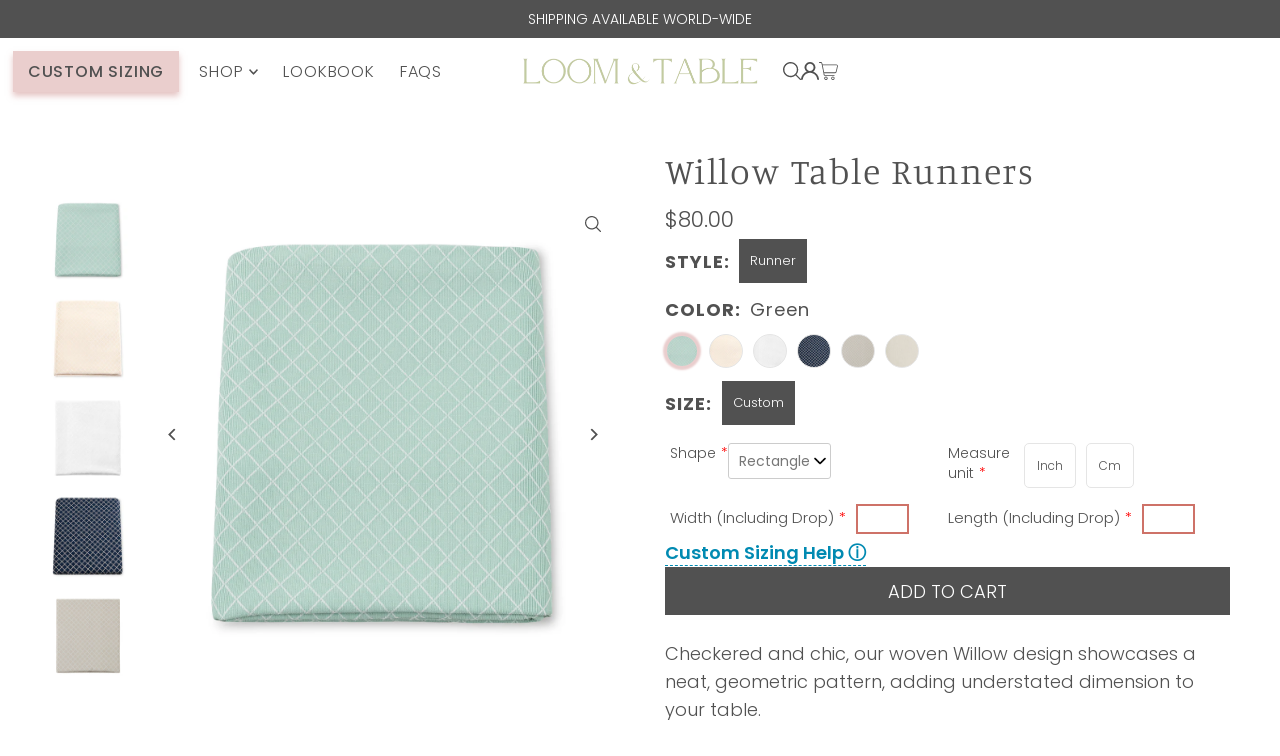

--- FILE ---
content_type: text/html;charset=UTF-8
request_url: https://node1.itoris.com/dpo/storefront/include.js?controller=GetOptionConfig&shop=loom-table.myshopify.com
body_size: 4105
content:
    <style>
        /* CSS from Template "New Runner 2 - Aspen Runners" */
.a-link {
  color: #008ab2!important;
}    </style>
<div id="itoris_dynamicproductoptions_add_to_cart_configure" style="display: none;">
    <button type="button" class="button btn">
        <span><span>Configure</span></span>
    </button>
</div>
<div id="itoris_dynamicproductoptions_popup_mask" style="display: none;"></div>
<div id="itoris_dynamicproductoptions_popup" style="display: none;">
    <div id="itoris_dynamicproductoptions_popup_close_icon"></div>
    <h2 class="popup-title">Configure Product</h2>
    <div class="product-options-bottom">
        <button id="itoris_dynamicproductoptions_popup_button_cancel" type="button" class="button"><span><span>Cancel</span></span></button>
        <div class="add-to-box">
            <span id="itoris_dynamicproductoptions_popup_price"></span>
            <button id="itoris_dynamicproductoptions_popup_button_apply" type="button" class="button"><span><span>Apply</span></span></button>
            <span class="or">OR</span>
            <div class="add-to-cart">
                <label for="qty">Qty:</label>
                <input type="text" name="qty" id="itoris_dynamicoptions_qty" maxlength="12" value="" title="Qty" class="input-text qty" />
                                <button type="button" title="Add to Cart" id="itoris_dynamicoptions_add_to_cart" class="button btn-cart"><span><span>Add to Cart</span></span></button>
            </div>
        </div>
    </div>
</div>
<div id="itoris_dynamicproductoptions_configuration" style="display: none;">
    <ul></ul>
    <button id="itoris_dynamicproductoptions_button_edit" type="button" class="button"><span><span>Edit</span></span></button>
</div>
<div id="itoris_dynamicproductoptions">
                                                                        <div id="fieldset-section-1" class="fieldset fieldset-section-1">
                            <table class="form-list option-fields-cols-4">
                                            <tr class="fields">
                                                                                                                                                                                                                                                                                    <td>
                                            <div id="dynamic_option_id_1001" class="field">
                                                                                                    <label class="required">Shape</label>                                                                                                <div class="control">
    <select name="options[1001]" id="select_1001" class=" product-custom-option admin__control-select" validation="{&quot;required&quot;:true}" title="">
                <option value="10001" price="0.00">Rectangle </option>    </select>
</div>
                                            </div>
                                        </td>
                                                                                                                                                                                                                                                                                                                                                                                                                                        <td>
                                            <div id="dynamic_option_id_1002" class="field">
                                                                                                    <label class="required">Measure unit</label>                                                                                                <div class="control">
    <div class="options-list" id="options-1002-list" validation="{&quot;required&quot;:true}">
                <div class="field choice admin__field admin__field-option">
            <input type="radio" class="radio admin__control-radio  product-custom-option" name="options[1002]" id="options_1002_2" value="10002"  price="0.00"  />
            <label class="label admin__field-label" for="options_1002_2"><span>inch</span></label>
        </div>
            <div class="field choice admin__field admin__field-option">
            <input type="radio" class="radio admin__control-radio  product-custom-option" name="options[1002]" id="options_1002_3" value="10003"  price="0.00"  />
            <label class="label admin__field-label" for="options_1002_3"><span>cm</span></label>
        </div>
        </div>
</div>
                                            </div>
                                        </td>
                                                                                                                                                                                                                                                                                                                                                                                                                                                                                                                                                                                                                                                                                                                                                                                                                                <td><div class="field empty" style="height: 1px;"></div></td>
                                                                                                                                                                                                                                                                                                                                                                                                                                                                                                                                                                                                                                                                                                                                                                                                                        <td><div class="field empty" style="height: 1px;"></div></td>
                                                    </tr>
                                            <tr class="fields">
                                                                                                                                                                                                                                                                                                                                                                                                                                                                                                                                                                                                                                                    <td>
                                            <div id="dynamic_option_id_1003" class="field">
                                                                                                    <label class="required">Width (Including Drop)</label>                                                                                                <div class="control">
    <input type="text"
        id="options_1003_text"
        class="input-text product-custom-option"
        name="options[1003]"
        validation="{&quot;number&quot;:true,&quot;required&quot;:true}"                value=""/>
    </div>                                            </div>
                                        </td>
                                                                                                                                                                                                                                                                                                                                                                                                                                                                                                                                                                                                                                                                                                                                                                                                        <td>
                                            <div id="dynamic_option_id_1004" class="field">
                                                                                                    <label class="required">Length (Including Drop)</label>                                                                                                <div class="control">
    <input type="text"
        id="options_1004_text"
        class="input-text product-custom-option"
        name="options[1004]"
        validation="{&quot;number&quot;:true,&quot;required&quot;:true}"                value=""/>
    </div>                                            </div>
                                        </td>
                                                                                                                                                                                                                                                                                                                                                                                                                                                                                                                                                                                                                                                                                                                                                                                                                                <td><div class="field empty" style="height: 1px;"></div></td>
                                                                                                                                                                                                                                                                                                                                                                                                                                                                                                                                                                                                                                                                                                                                                                                                                        <td><div class="field empty" style="height: 1px;"></div></td>
                                                    </tr>
                                            <tr class="fields">
                                                                                                                                                                                                                                                                                                                                                                                                                                                                                                                                                                                                                                                                                                                                                                                                                        <td><div class="field empty" style="height: 1px;"></div></td>
                                                                                                                                                                                                                                                                                                                                                                                                                                                                                                                                                                                                                                                                                                                                                                                                                        <td><div class="field empty" style="height: 1px;"></div></td>
                                                                                                                                                                                                                                                                                                                                                                                                                                                                                                                                                                                                                                                                                                                                                                                                                        <td><div class="field empty" style="height: 1px;"></div></td>
                                                                                                                                                                                                                                                                                                                                                                                                                                                                                                                                                                                                                                                                                                                                                                                                                        <td><div class="field empty" style="height: 1px;"></div></td>
                                                    </tr>
                                    </table>
                    </div>
    </div>
<script type="text/javascript">
    jQuery('body').addClass('has_dpo_options');
    jQuery('.dpo-container').prepend(jQuery('.dpo-not-allowed'));
    window.dpoObserver.loadCSS('https://node1.itoris.com/dpo/storefront/assets/css/main.css');
    window.dpoObserver.loadJS(['https://node1.itoris.com/dpo/storefront/assets/js/options.js?v=39', 'https://node1.itoris.com/dpo/storefront/assets/js/formula.js?v=2'], function(){
		delete window.PriceFormula;
        window.opConfig6598041862214 = [];
        window.dpoOptions = jQuery.extend({}, window.DynamicProductOptions);
        if (window.dpoObserver.skipVariantCreation) window.dpoOptions.skipVariantCreation = true;
        if (window.dpo_before_initialize) window.dpo_before_initialize(window.dpoOptions);
        window.dpoOptions.initialize({"form_style":"table_sections","appearance":"on_product_view","absolute_pricing":"0","absolute_sku":"0","absolute_weight":"0","product_id":6598041862214,"is_configured":false,"is_grouped":0,"option_errors":[],"error_message":"","product_type":"simple","configure_product_message":"Please configure the product","out_of_stock_message":"out of stock","section_conditions":[{"order":1,"visibility":"visible","visibility_action":"hidden","visibility_condition":"{\"type\":\"all\",\"value\":1,\"conditions\":[]}"}],"options_qty":[],"extra_js":"\/* JS from Template \"New Runner 2 - Aspen Runners\" *\/\r\n$.get(\"https:\/\/ipinfo.io\", function(response) {\r\n    console.log(response.city, response.country);\r\n\tif (response.country == \"US\" || response.country == \"CA\") {\r\n\t\t\/\/$('.SwymCountryOption .SwymInchRadio .admin__control-radio[type=\"radio\"]').trigger(\"change\");\r\n\t\t$('.SwymCountryOption .SwymInchRadio .admin__control-radio[type=\"radio\"]').prop(\"checked\", true).trigger(\"change\");\r\n\t} else {\r\n\t\t\/\/$('.SwymCountryOption .SwymInchRadio .admin__control-radio[type=\"radio\"]').trigger(\"change\");\r\n\t\t$('.SwymCountryOption .SwymCmRadio .admin__control-radio[type=\"radio\"]').prop(\"checked\", true).trigger(\"change\");\t\t\r\n\t}\r\n}, \"jsonp\");\r\n\r\n\r\n\/* JS from Template \"Aspen Runners\" *\/\r\n$( \"#itoris_dynamicproductoptions\" ).append( `\r\n<div class=\"instruction-container\">\r\n<div class=\"instruction\">Select measurement unit.<\/div>\r\n<div class=\"instruction\">\r\nEnter required <strong>runner<\/strong> dimensions in inches\/cm to populate the price of your custom runner.\r\n<\/div>\r\n<div class=\"instruction\">\r\n<strong>Size Tip:<\/strong>\r\n<br><strong> Width: <\/strong> 1\/3 of the table's width \r\n<br><strong> Length: <\/strong> Add 12\" inches or 30 Centimeters to the table's length\r\n<\/div>\r\n<div class=\"instruction\">\r\n<strong>Please note that custom orders are final sale.<\/strong>\r\n<\/div>\r\n<\/div>\r\n` );\r\n\r\nconst data = JSON.parse(window.localStorage.getItem('tableMeasurement'))\r\nif(data.rectangle) {\r\n  const width = (data.rectangle[0]) ? data.rectangle[0] : ''\r\n  const length = (data.rectangle[1]) ? data.rectangle[1] : ''\r\n  $(\"#options_1001_text\").attr(\"value\", `${width}`);\r\n  $(\"#options_1002_text\").attr(\"value\", `${length}`);\r\n}\r\n\r\n$( \"#dynamic_option_id_1004\" ).change(function() {\r\n  const data = JSON.parse(window.localStorage.getItem('tableMeasurement'))\r\n  if(data.rectangle) {\r\n  const width = (data.rectangle[0]) ? data.rectangle[0] : ''\r\n  const length = (data.rectangle[1]) ? data.rectangle[1] : ''\r\n    $(\"#options_1001_text\").attr(\"value\", `${width}`);\r\n    $(\"#options_1002_text\").attr(\"value\", `${length}`);\r\n  } else if(data.oval) {\r\n    const width = (data.oval[0]) ? data.oval[0] : ''\r\n    const length = (data.oval[1]) ? data.oval[1] : ''\r\n    $(\"#options_1001_text\").attr(\"value\", `${width}`);\r\n    $(\"#options_1002_text\").attr(\"value\", `${length}`); \r\n  } else if (data.circle) {\r\n    const diameter = (data.circle[0]) ? data.circle[0] : ''\r\n    $(\"#options_1003_text\").attr(\"value\", `${diameter}`);\r\n  }\r\n});"}, [{"order":1,"removable":true,"option_id":1001,"id":1001,"is_require":"1","hide_on_focus":1,"section_order":1,"type":"drop_down","internal_id":3,"visibility_action":"hidden","visibility":"visible","customer_group":"","title":"Shape","sku":"shape","items":[{"order":1,"price_type":"fixed","is_selected":0,"is_disabled":0,"visibility_action":"hidden","visibility":"visible","customer_group":"","sort_order":1,"title":"Rectangle","sku":"rectangle","price":0,"option_type_id":10001,"option_id":1001}],"default_select_title":"","sort_order":1,"itoris_option_id":0,"visibility_condition":"{\"type\":\"all\",\"value\":1,\"conditions\":[]}","price":0},{"order":2,"removable":true,"option_id":1002,"id":1002,"is_require":"1","hide_on_focus":1,"section_order":1,"type":"radio","internal_id":4,"visibility_action":"hidden","visibility":"visible","customer_group":"","items":[{"order":1,"price_type":"fixed","is_selected":0,"is_disabled":0,"visibility_action":"hidden","visibility":"visible","customer_group":"","sort_order":1,"title":"inch","price":0,"sku":"inch","css_class":"SwymInchRadio","option_type_id":10002,"option_id":1002},{"order":2,"price_type":"fixed","is_selected":0,"is_disabled":0,"visibility_action":"hidden","visibility":"visible","customer_group":"","sort_order":2,"title":"cm","price":0,"sku":"cm","css_class":"SwymCmRadio","option_type_id":10003,"option_id":1002}],"title":"Measure unit","css_class":"SwymCountryOption","sort_order":2,"itoris_option_id":0,"price":0},{"order":5,"removable":true,"option_id":1003,"id":1003,"is_require":"1","hide_on_focus":1,"section_order":1,"type":"field","internal_id":2,"visibility_action":"visible","visibility":"hidden","customer_group":"","title":"Width (Including Drop)","validation":"number","sku":"width","hide_sku":0,"sort_order":5,"price":0,"price_type":"fixed","itoris_option_id":0,"visibility_condition":"{\"type\":\"any\",\"value\":1,\"conditions\":[{\"type\":\"field\",\"field\":\"3\",\"value\":\"Rectangle\",\"condition\":\"is\"},{\"type\":\"field\",\"field\":\"3\",\"value\":\"Oval\",\"condition\":\"is\"}]}"},{"order":6,"removable":true,"option_id":1004,"id":1004,"is_require":"1","hide_on_focus":1,"section_order":1,"type":"field","internal_id":1,"visibility_action":"visible","visibility":"hidden","customer_group":"","title":"Length (Including Drop)","validation":"number","sku":"length","hide_sku":0,"sort_order":6,"price":0,"price_type":"fixed","itoris_option_id":0,"visibility_condition":"{\"type\":\"any\",\"value\":1,\"conditions\":[{\"type\":\"field\",\"field\":\"3\",\"value\":\"Rectangle\",\"condition\":\"is\"},{\"type\":\"field\",\"field\":\"3\",\"value\":\"Oval\",\"condition\":\"is\"}]}"}], 0, [], {"Qty":"Qty","Buy %1 for %2 each":"Buy %1 for %2 each","Search...":"Search...","Stock availability: %1":"Stock availability: %1","Maximum allowed: %1":"Maximum allowed: %1","Minimum allowed: %1":"Minimum allowed: %1","Sorry, nothing found...":"Sorry, nothing found..."}, {taxRate: 1, priceAlreadyIncludesTax: 0, displayPriceMode: 0});
        jQuery('.dpo-container').css({display:'block'});
                    window.PriceFormula = jQuery.extend({}, window.itorisPriceFormula);
            window.PriceFormula.initialize([{"apply_to_total":0,"frontend_total":0,"run_always":0,"variables":"","disallow_criteria":[{"formula":"{F1} == '' && {F2} == ''","message":"Please input custom dimensions."}],"conditions":[{"condition_id":1,"condition":"({width} <= 29) && ({F3} == 'Rectangle') && ({F4} == 'inch')","price":"0.28 * {length} + 80","weight":"","position":1,"override_weight":0},{"condition_id":2,"condition":"({width} <= 70 && {width} > 60) && ({F3} == 'Rectangle') && ({F4} == 'inch')","price":"0.87 * {length} + 80","weight":"","position":2,"override_weight":0},{"condition_id":3,"condition":"({width} <= 94 && {width} > 70) && ({F3} == 'Rectangle') && ({F4} == 'inch')","price":"1.09 * {length} + 80","weight":"","position":3,"override_weight":0},{"condition_id":4,"condition":"({width} > 94) && ({F3} == 'Rectangle') && ({F4} == 'inch')","price":"1.17 * {length} + 80","weight":"","position":4,"override_weight":0},{"condition_id":5,"condition":"({width} <= 60 && {width} > 29) && ({F3} == 'Rectangle') && ({F4} == 'inch')","price":"0.58 * {length} + 80","weight":"","position":2,"override_weight":0},{"condition_id":6,"condition":"({width} <= 73.66) && ({F3} == 'Rectangle') && ({F4} == 'cm')","price":"0.28 * {length} \/ 2.54 + 80","weight":"","position":2,"override_weight":0},{"condition_id":7,"condition":"({width} <= 177.8 && {width} > 152.4) && ({F3} == 'Rectangle') && ({F4} == 'cm')","price":"0.87 * {length} \/ 2.54 + 80","weight":"","position":3,"override_weight":0},{"condition_id":8,"condition":"({width} <= 238.76 && {width} > 177.8) && ({F3} == 'Rectangle') && ({F4} == 'cm')","price":"1.09 * {length} \/ 2.54 + 80","weight":"","position":4,"override_weight":0},{"condition_id":9,"condition":"({width} > 238.76) && ({F3} == 'Rectangle') && ({F4} == 'cm')","price":"1.17 * {length} \/ 2.54 + 80","weight":"","position":5,"override_weight":0},{"condition_id":10,"condition":"({width} <= 152.4 && {width} > 73.66) && ({F3} == 'Rectangle') && ({F4} == 'cm')","price":"0.58 * {length} \/ 2.54 + 80","weight":"","position":6,"override_weight":0}]}]);
                window.dpoValidation.rules = jQuery.extend(window.dpoValidation.rules, {
            required: function(field){
                if (field[0].config && field[0].config.type == 'file' && field.closest('.control').find('.hidden_file_path')[0]) return false;
                if (field[0].config && field[0].config.items && field[0].config.items.length && ['drop_down','radio','checkbox','multiple'].indexOf(field[0].config.type) > -1) {
                    return !field.find('input:checked:not([value=""]), option:selected:not([value=""])')[0] ? 'This field is required' : false;
                }
                return !field.val() ? 'This field is required' : false;
            },
            allowed_extensions: function(field, ext){
                if (!field[0].value) return false; var isValidExt = false;
                ext.split(',').each(function(e){ e = '.'+jQuery.trim(e).toLowerCase(); if (field[0].value.toLowerCase().substr(-(e.length)) == e) isValidExt = true; });
                return !isValidExt ? ('Incorrect file format. Allowed file extensions: %1').replace('%1', ext) : false; 
            },
            email: function(field){
              var re = /^(([^<>()[\]\\.,;:\s@\"]+(\.[^<>()[\]\\.,;:\s@\"]+)*)|(\".+\"))@((\[[0-9]{1,3}\.[0-9]{1,3}\.[0-9]{1,3}\.[0-9]{1,3}\])|(([a-zA-Z\-0-9]+\.)+[a-zA-Z]{2,}))$/;
              return field.val() && !re.test(field.val()) ? 'Incorrect email address' : false;
            },
            number: function(field){
              return field.val() && (!Number.isInteger(field.val()-0) || !Number.isInteger(parseFloat(field.val()))) ? 'Incorrect integer number' : false;
            },
            max: function(field, max){
               if (field[0].config && field[0].config.items && field[0].config.items.length && ['drop_down','radio','checkbox','multiple'].indexOf(field[0].config.type) > -1) {
                 return field.find('input:checked:not([value=""]), option:selected:not([value=""])').length > max ? 'Maximum allowed: %1'.replace('%1', max) : false;
               }
               return field.val() && field.val()-0 > max ? 'Maximum allowed: %1'.replace('%1', max) : false;
            },
            min: function(field, min){
               if (field[0].config && field[0].config.items && field[0].config.items.length && ['drop_down','radio','checkbox','multiple'].indexOf(field[0].config.type) > -1) {
                  return field.find('input:checked:not([value=""]), option:selected:not([value=""])').length < min ? 'Minimum allowed: %1'.replace('%1', min) : false;
               }
               return field.val() && field.val()-0 < min ? 'Minimum allowed: %1'.replace('%1', min) : false;
            },
            float: function(field){
              return field.val() && (parseFloat(field.val()) != field.val()-0 || isNaN(field.val()-0)) ? 'Incorrect float number' : false;
            }
        });
        jQuery(window).trigger('dpo_loading_finished');
    });
</script>
<script type="text/javascript">
    window.dpoObserver.availableVariants = ["39315749863494","39315749994566","39424988741702","40616353366086","40713925492806","41231091171398","42446536507462"];
    window.dpoObserver.defaultMoneyFormat = '${{amount}}';
</script>

--- FILE ---
content_type: text/css
request_url: https://www.loomandtable.com/cdn/shop/t/39/assets/app_zx_b2b.css?v=137776121314862676001760640712
body_size: 691
content:
.product-form .dpo-container #itoris_dynamicproductoptions{max-width:550px}.product-form .dpo-container .product-custom-option{height:48px}.product-form .hidden{display:none!important}.product-form .custom-size-container{display:inline-block;width:100%}.product-form .custom-size-container .custom-shape-container{display:-ms-flexbox;display:flex;margin-bottom:10px}.product-form .custom-size-container .custom-shape-container div{background:#fff;border:1px solid #f5f5f5;color:#000;cursor:pointer;margin-right:10px;min-width:100px;padding:5px 10px;text-align:center}.product-form .custom-size-container .custom-shape-container div.selected{background:#000;border:1px solid #000000;color:#fff}.product-form .custom-size-container .custom-dimension-container{display:-ms-flexbox;display:flex;margin-bottom:10px}.product-form .custom-size-container .custom-dimension-container div{padding-right:20px}.product-form .custom-size-container .custom-dimension-container input{height:35px;margin-right:10px;width:60px}.product-form .custom-size-element,.product-form .custom-back-element{background:#fff;border:1px solid #f5f5f5;color:#000;cursor:pointer;display:inline-block;min-width:100px;padding:0 10px;position:relative;text-align:center}.product-form .custom-size-element:hover,.product-form .custom-back-element:hover{background:#000;border:1px solid #000000;color:#fff}.product-form .custom-size-element label,.product-form .custom-back-element label{cursor:pointer;margin:5px 0}.find-measurement-template-container{display:-ms-flexbox;display:flex;-ms-flex-wrap:wrap;flex-wrap:wrap;margin:0 auto;max-width:950px;min-height:400px}.find-measurement-template-container .back-button-container{padding:0 30px;position:absolute;top:160px;width:auto;z-index:10}.find-measurement-template-container .back-button-container:hover{cursor:pointer}.find-measurement-template-container .hide{display:none}.find-measurement-template-container .question-one-container,.find-measurement-template-container .question-three-container{-ms-flex-direction:column;flex-direction:column}.find-measurement-template-container .question-one-container .header-container,.find-measurement-template-container .question-three-container .header-container{-ms-flex-direction:row;flex-direction:row;-ms-flex-wrap:wrap;flex-wrap:wrap;width:100%}.find-measurement-template-container .question-one-container .header-container .header,.find-measurement-template-container .question-one-container .header-container .sub-header,.find-measurement-template-container .question-three-container .header-container .header,.find-measurement-template-container .question-three-container .header-container .sub-header{-ms-flex-pack:center;justify-content:center}.find-measurement-template-container .question-one-container .header-container .header h2,.find-measurement-template-container .question-three-container .header-container .header h2{font-size:25px;padding-bottom:10px}.find-measurement-template-container .question-one-container .header-container .sub-header,.find-measurement-template-container .question-three-container .header-container .sub-header{padding-bottom:50px}.find-measurement-template-container .question-one-container .options-container,.find-measurement-template-container .question-three-container .options-container{-ms-flex-align:baseline;align-items:baseline}.find-measurement-template-container .question-one-container .options-container .option-one,.find-measurement-template-container .question-one-container .options-container .option-two,.find-measurement-template-container .question-one-container .options-container .option-three,.find-measurement-template-container .question-three-container .options-container .option-one,.find-measurement-template-container .question-three-container .options-container .option-two,.find-measurement-template-container .question-three-container .options-container .option-three{-ms-flex-direction:column;flex-direction:column}.find-measurement-template-container .question-one-container .options-container .option-one img:hover,.find-measurement-template-container .question-one-container .options-container .option-two img:hover,.find-measurement-template-container .question-one-container .options-container .option-three img:hover,.find-measurement-template-container .question-three-container .options-container .option-one img:hover,.find-measurement-template-container .question-three-container .options-container .option-two img:hover,.find-measurement-template-container .question-three-container .options-container .option-three img:hover{cursor:pointer}.find-measurement-template-container .question-one-container .options-container .option-one:hover,.find-measurement-template-container .question-one-container .options-container .option-two:hover,.find-measurement-template-container .question-one-container .options-container .option-three:hover,.find-measurement-template-container .question-three-container .options-container .option-one:hover,.find-measurement-template-container .question-three-container .options-container .option-two:hover,.find-measurement-template-container .question-three-container .options-container .option-three:hover{border:1px solid #008ab2}.find-measurement-template-container .question-one-container .options-container .option-one-title,.find-measurement-template-container .question-one-container .options-container .option-two-title,.find-measurement-template-container .question-one-container .options-container .option-three-title,.find-measurement-template-container .question-three-container .options-container .option-one-title,.find-measurement-template-container .question-three-container .options-container .option-two-title,.find-measurement-template-container .question-three-container .options-container .option-three-title{-ms-flex-pack:center;justify-content:center}.find-measurement-template-container .question-one-container .options-container .option-one img,.find-measurement-template-container .question-three-container .options-container .option-one img{padding:0 50px;-ms-flex-item-align:center;-ms-grid-row-align:center;align-self:center}@media screen and (max-width: 980px){.find-measurement-template-container .question-one-container .options-container .option-one img,.find-measurement-template-container .question-three-container .options-container .option-one img{padding:0 23%}}.find-measurement-template-container .question-one-container .options-container .option-two img,.find-measurement-template-container .question-three-container .options-container .option-two img{padding:0 70px;-ms-flex-item-align:center;-ms-grid-row-align:center;align-self:center}@media screen and (max-width: 980px){.find-measurement-template-container .question-one-container .options-container .option-two img,.find-measurement-template-container .question-three-container .options-container .option-two img{padding:0 15%}}.find-measurement-template-container .question-one-container .options-container .option-three img,.find-measurement-template-container .question-three-container .options-container .option-three img{-ms-flex-item-align:center;-ms-grid-row-align:center;align-self:center}@media screen and (max-width: 980px){.find-measurement-template-container .question-one-container .options-container .option-three img,.find-measurement-template-container .question-three-container .options-container .option-three img{padding:0}}.find-measurement-template-container .question-two-rectangle-container,.find-measurement-template-container .question-two-round-container,.find-measurement-template-container .question-two-oval-container,.find-measurement-template-container .results-container{-ms-flex-wrap:wrap;flex-wrap:wrap}.find-measurement-template-container .question-two-rectangle-container img,.find-measurement-template-container .question-two-round-container img,.find-measurement-template-container .question-two-oval-container img,.find-measurement-template-container .results-container img{-ms-flex-item-align:center;-ms-grid-row-align:center;align-self:center}.find-measurement-template-container .question-two-rectangle-container .header,.find-measurement-template-container .question-two-round-container .header,.find-measurement-template-container .question-two-oval-container .header,.find-measurement-template-container .results-container .header{font-size:25px;-ms-flex-pack:center;justify-content:center;padding-bottom:50px}.find-measurement-template-container .question-two-rectangle-container .left-container,.find-measurement-template-container .question-two-rectangle-container .right-container,.find-measurement-template-container .question-two-round-container .left-container,.find-measurement-template-container .question-two-round-container .right-container,.find-measurement-template-container .question-two-oval-container .left-container,.find-measurement-template-container .question-two-oval-container .right-container,.find-measurement-template-container .results-container .left-container,.find-measurement-template-container .results-container .right-container{-ms-flex-wrap:wrap;flex-wrap:wrap;width:50%}.find-measurement-template-container .question-two-rectangle-container .left-container form,.find-measurement-template-container .question-two-round-container .left-container form,.find-measurement-template-container .question-two-oval-container .left-container form,.find-measurement-template-container .results-container .left-container form{-ms-flex-align:center;align-items:center;display:-ms-flexbox;display:flex;-ms-flex-pack:justify;justify-content:space-between;margin:0 90px;width:100%}.find-measurement-template-container .question-two-rectangle-container .left-container form input,.find-measurement-template-container .question-two-round-container .left-container form input,.find-measurement-template-container .question-two-oval-container .left-container form input,.find-measurement-template-container .results-container .left-container form input{font-size:20px;text-align:center;width:60px}@media screen and (max-width: 980px){.find-measurement-template-container .question-two-rectangle-container .left-container,.find-measurement-template-container .question-two-round-container .left-container,.find-measurement-template-container .question-two-oval-container .left-container,.find-measurement-template-container .results-container .left-container{width:100%}}.find-measurement-template-container .question-two-rectangle-container .right-container,.find-measurement-template-container .question-two-round-container .right-container,.find-measurement-template-container .question-two-oval-container .right-container,.find-measurement-template-container .results-container .right-container{-ms-flex-direction:column;flex-direction:column;-ms-flex-pack:center;justify-content:center}.find-measurement-template-container .question-two-rectangle-container .right-container .steps-header,.find-measurement-template-container .question-two-round-container .right-container .steps-header,.find-measurement-template-container .question-two-oval-container .right-container .steps-header,.find-measurement-template-container .results-container .right-container .steps-header{font-size:20px;padding-bottom:20px}@media screen and (max-width: 980px){.find-measurement-template-container .question-two-rectangle-container .right-container,.find-measurement-template-container .question-two-round-container .right-container,.find-measurement-template-container .question-two-oval-container .right-container,.find-measurement-template-container .results-container .right-container{padding-top:25px;width:100%;margin:0 15%}.find-measurement-template-container .question-two-rectangle-container .right-container .steps-header,.find-measurement-template-container .question-two-round-container .right-container .steps-header,.find-measurement-template-container .question-two-oval-container .right-container .steps-header,.find-measurement-template-container .results-container .right-container .steps-header{-ms-flex-pack:center;justify-content:center}}.find-measurement-template-container .question-two-rectangle-container .button-container,.find-measurement-template-container .question-two-round-container .button-container,.find-measurement-template-container .question-two-oval-container .button-container,.find-measurement-template-container .results-container .button-container{margin:0 35%;padding-top:40px}.find-measurement-template-container .results-container{-ms-flex-item-align:baseline;align-self:baseline}.find-measurement-template-container .results-container .left-container,.find-measurement-template-container .results-container .right-container{-ms-flex-direction:column;flex-direction:column;padding:50px}@media screen and (max-width: 980px){.find-measurement-template-container .results-container .left-container,.find-measurement-template-container .results-container .right-container{padding:50px 10px}}.find-measurement-template-container .results-container .left-container .results-header,.find-measurement-template-container .results-container .right-container .results-header{font-size:20px;-ms-flex-pack:center;justify-content:center;padding-bottom:20px}.find-measurement-template-container .results-container .left-container .results,.find-measurement-template-container .results-container .right-container .results{-ms-flex-pack:center;justify-content:center}.find-measurement-template-container .results-container .right-container{border-left:#008ab2 2px solid}@media screen and (max-width: 980px){.find-measurement-template-container .results-container .right-container{border-left:none;border-top:#008ab2 2px solid}}.find-measurement-template-container .results-container .sub-header{padding-top:50px;-ms-flex-pack:center;justify-content:center;text-align:center;font-weight:700}.find-measurement-template-container .question-two-round-container .left-container form{margin:0 140px}.find-measurement-template-container div{display:-ms-flexbox;display:flex;-ms-flex-item-align:center;align-self:center;width:100%}.find-measurement-template-container .question-three-container .options-container .option-one img,.find-measurement-template-container .question-three-container .options-container .option-two img{padding:0 50px;-ms-flex-item-align:center;-ms-grid-row-align:center;align-self:center}.rte-tab section div.tabbed-block{border:none;padding:0}.rte-tab ul.tabbed li label{display:none}.result-recommend-container{max-width:950px;margin:0 auto;display:block!important;padding-bottom:50px}.result-recommend-container.hide{display:none!important}#footer-wrapper .footer-block-content p{text-align:left}
/*# sourceMappingURL=/cdn/shop/t/39/assets/app_zx_b2b.css.map?v=137776121314862676001760640712 */
